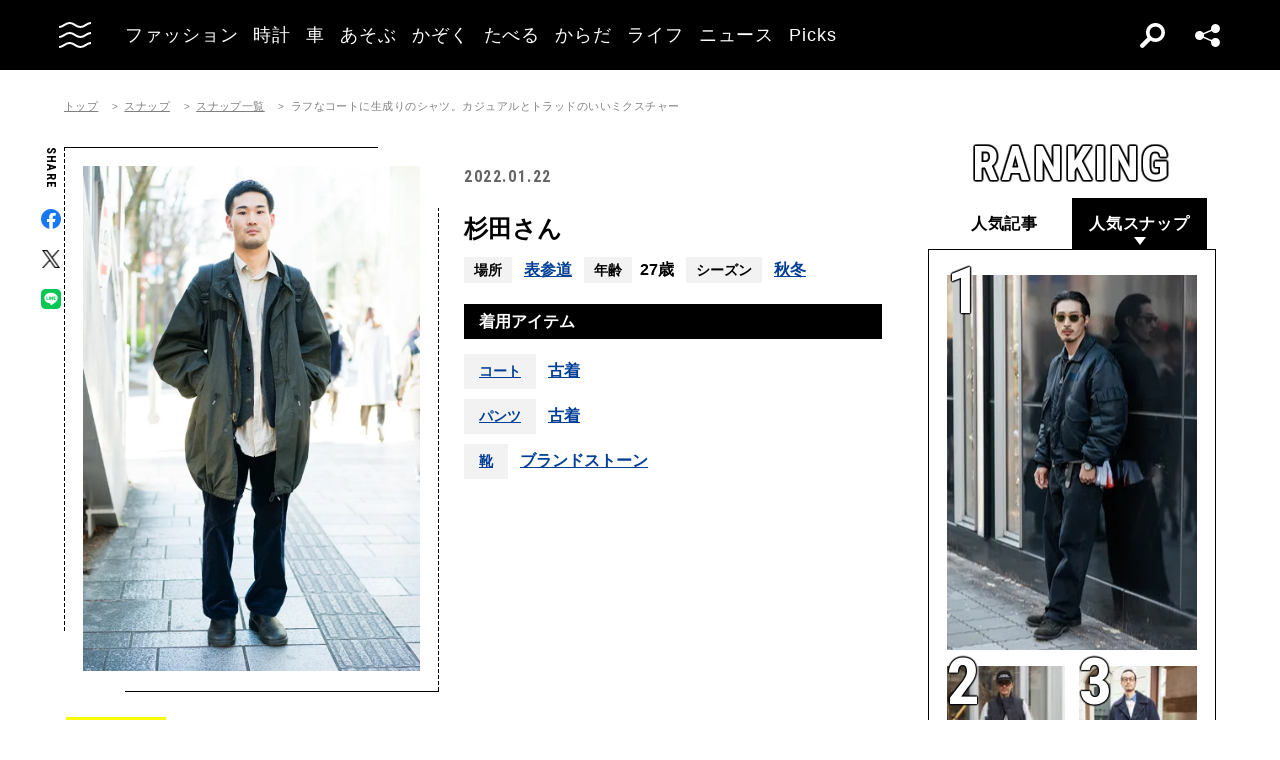

--- FILE ---
content_type: text/html; charset=UTF-8
request_url: https://oceans.tokyo.jp/snap/detail/2697
body_size: 63502
content:
<!DOCTYPE html><html lang=ja><head prefix="og: http://ogp.me/ns# fb: http://ogp.me/ns/fb# website: http://ogp.me/ns/website#"><meta charset=UTF-8><meta content="width=device-width, initial-scale=1.0" name=viewport><meta content="IE=edge" http-equiv=X-UA-Compatible><meta content=max-image-preview:large name=robots><meta content="telephone=no" name=format-detection><link href=https://static.oceans.tokyo.jp/asset/favicon.ico rel="shortcut icon"><title>ラフなコートに生成りのシャツ。カジュアルとトラッドのいいミクスチャー | OCEANS オーシャンズ｜男の日常を楽しくする情報発信局</title><meta content="ラフなコートに生成りのシャツ。カジュアルとトラッドのいいミクスチャー | OCEANS オーシャンズ｜男の日常を楽しくする情報発信局" property=og:title><meta content=website property=og:type><meta content=https://static.oceans.tokyo.jp/asset/frontend/img/og.png property=og:image><meta content=https://oceans.tokyo.jp/snap/detail/2697 property=og:url><meta content=大人の男性のコーディネートスナップを着用アイテムのブランド名からシーズン、撮影場所の情報も添えて紹介します。 property=og:description><meta content=summary_large_image name=twitter:card><meta content=大人の男性のコーディネートスナップを着用アイテムのブランド名からシーズン、撮影場所の情報も添えて紹介します。 name=description><link href=https://oceans.tokyo.jp/snap/detail/2697 rel=canonical><link href=//use.fontawesome.com rel=dns-prefetch><link href=//fonts.googleapis.com rel=dns-prefetch><link href=//fonts.gstatic.com rel=dns-prefetch><link href=//pagead2.googlesyndication.com rel=dns-prefetch><link href=//www.googletagmanager.com rel=dns-prefetch><link crossorigin="" href=//fonts.gstatic.com rel=preconnect><link href=//www.googletagmanager.com rel=preconnect><link as=style crossorigin="" href=//use.fontawesome.com/releases/v5.0.10/css/all.css rel=prefetch><link as=style href=https://static.oceans.tokyo.jp/asset/frontend/dist/style-standard-common.bundle.css rel=prefetch><link as=style href=https://static.oceans.tokyo.jp/asset/frontend/dist/style-standard-desktop.bundle.css rel=prefetch><link as=style href=https://static.oceans.tokyo.jp/asset/frontend/dist/style-standard-smartphone.bundle.css rel=prefetch><link as=script href=//pagead2.googlesyndication.com/pagead/js/adsbygoogle.js rel=prefetch><link as=script href="https://www.googletagmanager.com/gtag/js?id=UA-90357198-1" rel=prefetch><link as=script href=https://static.oceans.tokyo.jp/asset/frontend/dist/parts-standard.bundle.js rel=prefetch><link as=style href=https://use.fontawesome.com/releases/v5.0.10/css/all.css media=print onload="this.media='all'" rel=stylesheet><link as=style href="https://fonts.googleapis.com/css?family=Lato:700,900&amp;display=swap" media=print onload="this.media='all'" rel=stylesheet><link as=style href="https://fonts.googleapis.com/css2?family=Roboto+Condensed:wght@400;700&amp;display=swap" media=print onload="this.media='all'" rel=stylesheet><link as=style href=https://static.oceans.tokyo.jp/asset/frontend/dist/style-standard-common.bundle.css?20260101013057 rel=stylesheet><link as=style href=https://static.oceans.tokyo.jp/asset/frontend/dist/style-standard-desktop.bundle.css?20260101013057 media="screen and (min-width:769px)" rel=stylesheet><link as=style href=https://static.oceans.tokyo.jp/asset/frontend/dist/style-standard-smartphone.bundle.css?20260101013057 media="screen and (max-width:768px)" rel=stylesheet><script async data-ad-client=ca-pub-1985632979151495 src=https://pagead2.googlesyndication.com/pagead/js/adsbygoogle.js></script><script>(function(w,d,s,l,i){w[l]=w[l]||[];w[l].push({'gtm.start':
    new Date().getTime(),event:'gtm.js'});var f=d.getElementsByTagName(s)[0],
    j=d.createElement(s),dl=l!='dataLayer'?'&l='+l:'';j.async=true;j.src=
    'https://www.googletagmanager.com/gtm.js?id='+i+dl;f.parentNode.insertBefore(j,f);
    })(window,document,'script','dataLayer','GTM-KZR9NL4');</script><script async src="https://www.googletagmanager.com/gtag/js?id=UA-90357198-1"></script><script>window.dataLayer = window.dataLayer || [];
      function gtag(){dataLayer.push(arguments);}
      gtag('js', new Date());
    
      gtag('config', 'UA-90357198-1');
      gtag('config', 'G-RYZ13QLQ6H');
      gtag('config', 'G-7D2T81E1RH');</script><script async src="https://www.googletagmanager.com/gtag/js?id=UA-90357198-8"></script><script>window.dataLayer = window.dataLayer || [];
      function gtag(){dataLayer.push(arguments);}
      gtag('js', new Date());
    
      gtag('config', 'UA-90357198-8');</script><script>(function() {
            var pa = document.createElement('script'); pa.type = 'text/javascript'; pa.charset = "utf-8"; pa.async = true;
            pa.src = window.location.protocol + "//api.popin.cc/searchbox/oceans_tokyo.js";
            var s = document.getElementsByTagName('script')[0]; s.parentNode.insertBefore(pa, s);
        })();</script><script>var googletag = googletag || {};
  googletag.cmd = googletag.cmd || [];
  (function() {
    var gads = document.createElement('script');
    gads.async = true;
    gads.type = 'text/javascript';
    var useSSL = 'https:' == document.location.protocol;
    gads.src = (useSSL ? 'https:' : 'http:') +
      '//securepubads.g.doubleclick.net/tag/js/gpt.js';
    var node = document.getElementsByTagName('script')[0];
    node.parentNode.insertBefore(gads, node);
  })();
googletag.pubads().setTargeting("articlePageNumber","1");</script><script>window.pbjs = window.pbjs || {};
  window.pbjs.que = window.pbjs.que || [];</script><script async src=https://flux-cdn.com/client/00088/oceans_tokyo_00823.min.js></script><script>window.googletag = window.googletag || {};
   window.googletag.cmd = window.googletag.cmd || [];</script><script async src=https://securepubads.g.doubleclick.net/tag/js/gpt.js></script><script>window.fluxtag = {
        readyBids: {
            prebid: false,
            amazon: false,
            google: false
        },
        failSafeTimeout: 3000,
        isFn: function (object) {
            var _t = 'Function';
            var toString = Object.prototype.toString;
            return toString.call(object) === '[object ' + _t + ']';
        },
        launchAdServer: function () {
            if (!fluxtag.readyBids.prebid || !fluxtag.readyBids.amazon) {
                return;
            }
            fluxtag.requestAdServer();
        },
        requestAdServer: function () {
            if (!fluxtag.readyBids.google) {
                fluxtag.readyBids.google = true;
                googletag.cmd.push(function () {
                    if (!!(pbjs.setTargetingForGPTAsync) && fluxtag.isFn(pbjs.setTargetingForGPTAsync)) {
                        pbjs.que.push(function () {
                            pbjs.setTargetingForGPTAsync();
                        });
                    }
                    googletag.pubads().refresh();
                });
            }
        },
        renderAds: function (lines, failSafeTimeout) {
            googletag.cmd.push(function () {
                var failSafeTimeout = failSafeTimeout || window.fluxtag.failSafeTimeout;
                var bidRequestTimeout = (failSafeTimeout - 500) > 0 ? failSafeTimeout - 500 : failSafeTimeout;
                var refreshLines = [];
                var params = (function () {
                    // GAMを呼び出したかを確認にするフラグ
                    var readyBids = {
                        amazon: false,
                        google: false,
                        prebid: false,
                    };
                    var definedSlots = [];
                    var adsInfo = {
                        gpt: {
                            slots: [],
                            displayDivIds : [],
                        },
                        aps: {
                            slots: [],
                            divIds: [],
                        },
                        pb: {
                            divIds: []
                        }
                    };

                    googletag.pubads().getSlots().forEach(function (slot) {
                        // 既にdefineSlotされていた場合
                        definedSlots[slot.getSlotElementId()] = slot;
                    });

                    lines.forEach(function(line) {
                        var divId = line.divId;
                        
                        adsInfo.pb.divIds.push(divId);

                        refreshLines.push({
                            code: line.gpt.unitCode,
                            id: divId
                        });

                        if (definedSlots[divId]) {
                            adsInfo.gpt.slots.push(definedSlots[divId]);
                        } else {
                            var slot = googletag.defineSlot(line.gpt.unitCode, line.gpt.sizes, divId)
                                .addService(googletag.pubads());
                            
                            if (line.gpt.sizeMapping && line.gpt.sizeMapping.length > 0) {
                                var sizeMapping = googletag.sizeMapping();
                                line.gpt.sizeMapping.forEach(function(size) {
                                    sizeMapping.addSize(size[0], size[1]);
                                });
                                slot.defineSizeMapping(sizeMapping.build());
                            }
                            if (line.gpt.keyValues && line.gpt.keyValues.length > 0) {
                                line.gpt.keyValues.forEach(function(param) {
                                    slot.setTargeting(param.key, param.value);
                                });
                            }
                            adsInfo.gpt.slots.push(slot);
                            adsInfo.gpt.displayDivIds.push(divId);
                        }
                        
                        // TAM並走枠の場合
                        if (!!line.aps) {
                            adsInfo.aps.slots.push({
                                slotID: divId,
                                slotName: line.aps.slotName,
                                sizes: line.aps.sizes
                            });
                            adsInfo.aps.divIds.push(divId);
                        }
                    });
                    // APSの枠がない場合
                    if (adsInfo.aps.slots.length === 0) {
                        readyBids.amazon = true;
                    }
                    // Prebid、APSでオークション後に起動する関数 (GAMコール、広告Display)
                    var adServerSend = function () {
                        if (!readyBids.amazon || !readyBids.prebid) {
                            return;
                        }
                        if (!readyBids.google) {
                            readyBids.google = true;
                            adsInfo.gpt.displayDivIds.forEach(function(divId) {
                                googletag.display(divId);
                            });
                            if (!!(pbjs.setTargetingForGPTAsync) && fluxtag.isFn(pbjs.setTargetingForGPTAsync)) {
                                pbjs.que.push(function () {
                                    pbjs.setTargetingForGPTAsync(adsInfo.pb.divIds);
                                });
                            }
                            if (adsInfo.aps.slots.length > 0 && !!(window.apstag) && fluxtag.isFn(window.apstag.fetchBids)) {
                                window.apstag.setDisplayBids(adsInfo.aps.divIds);
                            }
                            googletag.pubads().refresh(adsInfo.gpt.slots);
                        }
                    };
                    // APSオークション後に起動する関数
                    var apsCallback = function () {
                        readyBids.amazon = true;
                        adServerSend();
                    };
                    // Prebidオークション後に起動する関数
                    var pbCallback = function () {
                        readyBids.prebid = true;
                        adServerSend();
                    };
                    // もしtimeout以内にPrebidが動作できなかった場合、最終的にGAMをコール
                    setTimeout(function () {
                        readyBids.amazon = true;
                        readyBids.prebid = true;
                        adServerSend();
                    }, failSafeTimeout);

                    return {
                        aps: {
                            slots: adsInfo.aps.slots,
                            callback: apsCallback,
                        },
                        prebid: {
                            callback: pbCallback,
                        }
                    };
                })();
                
                if (!!(window.pbFlux) && window.pbFlux.refresh && fluxtag.isFn(window.pbFlux.refresh)) {
                    // Prebid呼び出し
                    pbjs.que.push(function () {
                        window.pbFlux.refresh({
                            lines: refreshLines,
                            callback: params.prebid.callback,
                            timeout: bidRequestTimeout
                        });
                    });
                } else {
                    params.prebid.callback();
                }

                if (params.aps.slots.length > 0 && !!(window.apstag) && fluxtag.isFn(window.apstag.fetchBids)) {
                    // APS呼び出し
                    window.apstag.fetchBids({
                        slots: params.aps.slots,
                        timeout: bidRequestTimeout
                    }, function (bids) {
                        params.aps.callback();
                    });
                } else {
                    params.aps.callback();
                }
            });
        }
    };</script><script>! function (a9, a, p, s, t, A, g) {
    if (a[a9]) return;

    function q(c, r) {
      a[a9]._Q.push([c, r])
    }
    a[a9] = {
      init: function () {
        q("i", arguments)
      },
      fetchBids: function () {
        q("f", arguments)
      },
      setDisplayBids: function () {},
      targetingKeys: function () {
        return []
      },
      _Q: []
    };
    A = p.createElement(s);
    A.async = !0;
    A.src = t;
    g = p.getElementsByTagName(s)[0];
    g.parentNode.insertBefore(A, g)
  }("apstag", window, document, "script", "//c.amazon-adsystem.com/aax2/apstag.js");
  apstag.init({
    pubID: '3676', //【注意】発行されたpubID
    adServer: 'googletag',
    bidTimeout: 1e3 // 【注意】環境に合わせて数値をご設定してください
  });</script><script>googletag.cmd.push(function () {
    googletag.pubads().enableSingleRequest();
    googletag.pubads().disableInitialLoad();
    googletag.pubads().setTargeting('env', 'prd');
    googletag.enableServices();
  });</script><script crossorigin=anonymous src=https://tag.aticdn.net/piano-analytics.js></script> <body class="oceans snap-detail" data-page=snap-detail><noscript><iframe height=0 src="https://www.googletagmanager.com/ns.html?id=GTM-KZR9NL4" style=display:none;visibility:hidden width=0></iframe></noscript> <header class=header><div class=head-wrap><div class=head-left><button class=head-btn><div class=head-btn-in><span class=top><svg id=btn_wave xmlns=http://www.w3.org/2000/svg xmlns:xlink=http://www.w3.org/1999/xlink xml:space=preserve style="enable-background:new 0 0 29 6;" version=1.1 viewbox="0 0 29 6" x=0px space=preserve y=0px><style>.btn_wave{fill:none;stroke:#ffffff;stroke-width:2;stroke-miterlimit:10;}</style><path id=btn_wave_top class=btn_wave d="M0 5 c4.8 0 4.8 -4 9.7 -4 c4.8 0 4.8 4 9.7 4 s4.8 -4 9.7 -4"><animate id=btn_wave_anim_top attributename=d begin=indefinite dur=0.4s repeatcount=1 values="M0 5 c4.8 0 4.8 -4 9.7 -4 c4.8 0 4.8 4 9.7 4 s4.8 -4 9.7 -4;M0 3 c4.8 0 0 0 9.7 0 c4.8 0 4.8 0 9.7 0 s4.8 0 9.7 0"></animate></path></svg></span> <span class=mid><svg id=btn_wave xmlns=http://www.w3.org/2000/svg xmlns:xlink=http://www.w3.org/1999/xlink xml:space=preserve style="enable-background:new 0 0 29 6;" version=1.1 viewbox="0 0 29 6" x=0px space=preserve y=0px><style>.btn_wave{fill:none;stroke:#ffffff;stroke-width:2;stroke-miterlimit:10;}</style><path id=btn_wave_mid class=btn_wave d="M0 5 c4.8 0 4.8 -4 9.7 -4 c4.8 0 4.8 4 9.7 4 s4.8 -4 9.7 -4"><animate id=btn_wave_anim_mid attributename=d begin=indefinite dur=0.4s repeatcount=1 values="M0 5 c4.8 0 4.8 -4 9.7 -4 c4.8 0 4.8 4 9.7 4 s4.8 -4 9.7 -4;M0 3 c4.8 0 0 0 9.7 0 c4.8 0 4.8 0 9.7 0 s4.8 0 9.7 0"></animate></path></svg></span> <span class=bot><svg id=btn_wave xmlns=http://www.w3.org/2000/svg xmlns:xlink=http://www.w3.org/1999/xlink xml:space=preserve style="enable-background:new 0 0 29 6;" version=1.1 viewbox="0 0 29 6" x=0px space=preserve y=0px><style>.btn_wave{fill:none;stroke:#ffffff;stroke-width:2;stroke-miterlimit:10;}</style><path id=btn_wave_bot class=btn_wave d="M0 5 c4.8 0 4.8 -4 9.7 -4 c4.8 0 4.8 4 9.7 4 s4.8 -4 9.7 -4"><animate id=btn_wave_anim_bot attributename=d begin=indefinite dur=0.4s repeatcount=1 values="M0 5 c4.8 0 4.8 -4 9.7 -4 c4.8 0 4.8 4 9.7 4 s4.8 -4 9.7 -4;M0 3 c4.8 0 0 0 9.7 0 c4.8 0 4.8 0 9.7 0 s4.8 0 9.7 0"></animate></path></svg></span></div> </button> <div class=logo-box><a href=/><img alt=OCEANS src=https://static.oceans.tokyo.jp/asset/frontend/img/logo-oceans-wh.svg></a> </div> <div class=head-nav><nav><ul><li class=link-box><a class="back-tr boder-bk" href="/category/fashion?header=fashion"><span>ファッション</span> </a> <li class=link-box><a class="back-tr boder-bk" href="/category/watch?header=watch"><span>時計</span> </a> <li class=link-box><a class="back-tr boder-bk" href="/category/car?header=car"><span>車</span> </a> <li class=link-box><a class="back-tr boder-bk" href="/category/leisure?header=leisure"><span>あそぶ</span> </a> <li class=link-box><a class="back-tr boder-bk" href="/category/family?header=family"><span>かぞく</span> </a> <li class=link-box><a class="back-tr boder-bk" href="/category/food-drink?header=food-drink"><span>たべる</span> </a> <li class=link-box><a class="back-tr boder-bk" href="/category/health?header=health"><span>からだ</span> </a> <li class=link-box><a class="back-tr boder-bk" href="/category/lifestyle?header=lifestyle"><span>ライフ</span> </a> <li class=link-box><a class="back-tr boder-bk" href="/category/news?header=news"><span>ニュース</span> </a> <li class=link-box><a class="back-tr boder-bk" href="/category/picks?header=picks"><span>Picks</span> </a> </ul> </nav> </div></div> <div class=head-right><div class=head-search><div class=search-btn></div> <div class=search-wrap><div class=form><form action=/article/search><div class="input text"><input id=keyword aria-label=SEARCH name=keyword placeholder=SEARCH type=text></div> <button type=submit></button></form> </div> </div></div> <div class=head-sns><div class=sns-btn></div> <div class=sns-box><ul><li><a class=sns-fb href=https://www.facebook.com/OCEANS.mag/ target=_blank></a> <li><a class=sns-tw-white href=https://twitter.com/OCEANS_mag target=_blank></a> <li><a class=sns-in href=https://www.instagram.com/oceans_magazine/ target=_blank><span></span></a> <li><a class=sns-li href=https://line.me/R/ti/p/%40rlb9989z target=_blank></a> <li><a class=sns-yt href=https://www.youtube.com/channel/UCNSTzFha1X5O0r12vNnb91Q/featured target=_blank></a> <li><a class=sns-tt href=https://www.tiktok.com/@oceans_magazine target=_blank></a></ul> </div></div></div></div> <div class=head-menu-wrap><div class=head-menu><div class=head-menu-in><div class=menu-top><div class=top-l><div class=logo-box><a href=/><img alt="" src=https://static.oceans.tokyo.jp/asset/frontend/img/logo-oceans-bk.svg></a> </div> <div class=sns-box><ul><li><a class=sns-fb href=https://www.facebook.com/OCEANS.mag/ target=_blank></a> <li><a class=sns-tw href=https://twitter.com/OCEANS_mag target=_blank></a> <li><a class=sns-in href=https://www.instagram.com/oceans_magazine/ target=_blank><span></span></a> <li><a class=sns-li href=https://line.me/R/ti/p/%40rlb9989z target=_blank></a> <li><a class=sns-yt href=https://www.youtube.com/channel/UCNSTzFha1X5O0r12vNnb91Q/featured target=_blank></a> <li><a class=sns-tt href=https://www.tiktok.com/@oceans_magazine target=_blank></a></ul> </div></div> <div class=top-r><div class="hov-txt-yl topic-box"><article><a href="/special/list/private-paparazzi?hamburger=_specialpick"><p class=cat>特集 <p class=txt><span>オフタイムに突撃！業界人“リアル私服”パパラッチ</span></p></a> </article> <article><a href="/article/detail/53555?hamburger=_newpick"><p class=cat>NEW <p class=txt><span>「ワイルドシングス」のアウターは寒冷期の一軍服！街のコーデ上...</span></p></a> </article> <article><a href="/series/list/ramdanetouhami?hamburger=_seriespick"><p class=cat>連載 <p class=txt><span>ラムダン・トゥアミの「欲しいものは、だいたい買えるけど。」</span></p></a> </article></div> </div></div> <div class=menu-mid><div class="bot-l sp-ob"><div class=search-wrap><div class=form><form action=/article/search><div class="input text"><input id=keyword aria-label=SEARCH inputmode=search name=keyword placeholder=SEARCH type=text></div> <button type=submit></button></form> </div> </div> </div> <div class=mid-t><nav><ul class=pcNone><li class="ex link-box"><a class="back-tr boder-bk" href="/snap?hamburger=_snap"><span>街角パパラッチ</span> </a> <li class="ex link-box"><a class="back-tr boder-bk" href="/category/fashion?hamburger=_fashion"><span>ファッション</span> </a> </ul> <ul><li class="ex link-box spNone"><a class="back-tr boder-bk" href="/snap?hamburger=_snap"><span>街角パパラッチ</span> </a> <li class="ex link-box spNone"><a class="back-tr boder-bk" href="/category/fashion?hamburger=_fashion"><span>ファッション</span> </a> <li class="ex link-box spNone"><a class="back-tr boder-bk" href="/category/watch?hamburger=_watch"><span>時計</span> </a> <li class="ex link-box spNone"><a class="back-tr boder-bk" href="/category/car?hamburger=_car"><span>車</span> </a> <li class="ex link-box spNone"><a class="back-tr boder-bk" href="/category/leisure?hamburger=_leisure"><span>あそぶ</span> </a> </ul> <ul><li class=link-box><a class="back-tr boder-bk" href="/category/family?hamburger=_family"><span>かぞく</span> </a> <li class=link-box><a class="back-tr boder-bk" href="/category/food-drink?hamburger=_food-drink"><span>たべる</span> </a> <li class=link-box><a class="back-tr boder-bk" href="/category/health?hamburger=_health"><span>からだ</span> </a> <li class=link-box><a class="back-tr boder-bk" href="/category/lifestyle?hamburger=_lifestyle"><span>ライフ</span> </a> <li class=link-box><a class="back-tr boder-bk" href="/category/news?hamburger=_news"><span>ニュース</span> </a> <li class=link-box><a class="back-tr boder-bk" href="/category/picks?hamburger=_picks"><span>Picks</span> </a> </ul></nav> </div> <div class="link-box menu-login pcNone" style="margin: 5px 0 5px 0;"><a class="boder-yl store" href="https://oceans.tokyo.jp/feat/the_store/?hamburger=_thestore" style="display: block;"><span style="margin: 20px;vertical-align: -70%;">The STORE</span><img alt="Shopping Cart Logo" class=text_img src=https://static.oceans.tokyo.jp/asset/frontend/img/store.svg style="vertical-align: -80%;"></a> </div> <div class=mid-b><nav><ul><li class=link-box><a class="back-bk boder-bk" href="/special?hamburger=_special"><span>特集</span> </a> <li class=link-box><a class="back-bk boder-bk" href="/series?hamburger=_series"><span>連載</span> </a> <li class=link-box><a class="back-bk boder-bk" href="/magazine?hamburger=_magazine"><span>MAGAZINE</span> </a> <li class=link-box><a class="back-bk boder-bk" href="/page/about_us?hamburger=_about_us"><span>about us</span> </a> </ul> </nav> </div></div> <div class=menu-bot><div class="bot-l pc-ob"><div class=search-wrap><div class=form><form action=/article/search><div class="input text"><input id=keyword aria-label=SEARCH name=keyword placeholder=SEARCH type=text></div> <button type=submit></button></form> </div> </div> </div> <div class="bot-r spNone"><div class="link-box menu-login"><a class="boder-yl store" href="https://oceans.tokyo.jp/feat/the_store/?hamburger=_thestore" style="display: block;"><span style="vertical-align: -120%;">The STORE</span><img alt="Shopping Cart Logo" class=text_img src=https://static.oceans.tokyo.jp/asset/frontend/img/store.svg></a> </div> </div></div></div> </div> </div></header> <script type=application/ld+json>{
    "@context": "https://schema.org",
    "@type": "SiteNavigationElement",
    "hasPart": [
        {
            "@type": "CollectionPage",
            "name": "ファッション",
            "url": "https://oceans.tokyo.jp/category/fashion?header=fashion"
        },
        {
            "@type": "CollectionPage",
            "name": "時計",
            "url": "https://oceans.tokyo.jp/category/watch?header=watch"
        },
        {
            "@type": "CollectionPage",
            "name": "車",
            "url": "https://oceans.tokyo.jp/category/car?header=car"
        },
        {
            "@type": "CollectionPage",
            "name": "あそぶ",
            "url": "https://oceans.tokyo.jp/category/leisure?header=leisure"
        },
        {
            "@type": "CollectionPage",
            "name": "かぞく",
            "url": "https://oceans.tokyo.jp/category/family?header=family"
        },
        {
            "@type": "CollectionPage",
            "name": "たべる",
            "url": "https://oceans.tokyo.jp/category/food-drink?header=food-drink"
        },
        {
            "@type": "CollectionPage",
            "name": "からだ",
            "url": "https://oceans.tokyo.jp/category/health?header=health"
        },
        {
            "@type": "CollectionPage",
            "name": "ライフ",
            "url": "https://oceans.tokyo.jp/category/lifestyle?header=lifestyle"
        },
        {
            "@type": "CollectionPage",
            "name": "ニュース",
            "url": "https://oceans.tokyo.jp/category/news?header=news"
        },
        {
            "@type": "CollectionPage",
            "name": "Picks",
            "url": "https://oceans.tokyo.jp/category/picks?header=picks"
        }
    ]
}</script> <div class="ad-gate ad-gate-pc sp-none"><div class="ad-gate-pc__center ad-pc adFrame1301"><div id=dipalyId-696863c6dc5bc style="text-align: center;"><script>if (window.innerWidth > 768) {
(function() {
    var lines = [
        {
            divId: 'dipalyId-696863c6dc5bc',
            gpt: {
                unitCode: '/122817434/OCEANS/oceans_article_970x250_atf',
                sizes: [[970, 250], [1230, 250], [970, 90], [728, 90]]
            }
        }
    ];
    window.fluxtag.renderAds(lines, window.fluxtag.failSafeTimeout);
})();
}</script> </div></div> </div> <div class="ad-snap-billboard-first ad-sp adFrame2301 addHead"><div class=ad-head__tit><span>advertisement</span></div> <div id=dipalyId-696863c6dc94d style="text-align: center;"><script>if (window.innerWidth <= 768) {
(function() {
    var lines = [
        {
            divId: 'dipalyId-696863c6dc94d',
            gpt: {
                unitCode: '/122817434/OCEANS/oceans_sp_article_320x100_atf',
                sizes: [[336, 280], [300, 250],[320,180],[320,100]]
            }
        }
    ];
    window.fluxtag.renderAds(lines, window.fluxtag.failSafeTimeout);
})();
}</script> </div></div> <div class="col2 cont"><div><div class=cont><div class=contLeft><section class=snap-detail-wrap><div class=oc-breadcrumb><ol class=oc-breadcrumb__list><li class=oc-breadcrumb__item><a href=/>トップ</a><li class=oc-breadcrumb__item><a href=/snap>スナップ</a><li class=oc-breadcrumb__item><a href=/snap/list>スナップ一覧</a><li class=oc-breadcrumb__item><span>ラフなコートに生成りのシャツ。カジュアルとトラッドのいいミクスチャー</span></ol></div><script type=application/ld+json>{"@context": "http://schema.org","@type": "BreadcrumbList","itemListElement": [{
  "@type": "ListItem",
  "position": 1,
  "item": {
    "@id": "https://oceans.tokyo.jp/",
    "name": "トップ"
  }
},{
  "@type": "ListItem",
  "position": 2,
  "item": {
    "@id": "https://oceans.tokyo.jp/snap",
    "name": "スナップ"
  }
},{
  "@type": "ListItem",
  "position": 3,
  "item": {
    "@id": "https://oceans.tokyo.jp/snap/list",
    "name": "スナップ一覧"
  }
},{
  "@type": "ListItem",
  "position": 4,
  "item": {
    "@id": "https://oceans.tokyo.jp/snap/detail/2697",
    "name": "ラフなコートに生成りのシャツ。カジュアルとトラッドのいいミクスチャー"
  }
}]}</script> <div class=detaile-sns-box-pc><div class=sns-box><p class=txt>SHARE <ul><li><a class=sns-fb data-base-url=https://www.facebook.com/share.php href="https://www.facebook.com/share.php?u=https://oceans.tokyo.jp/snap/detail/2697" target=_blank></a> <li><a class=sns-tw data-base-url=http://twitter.com/share href="http://twitter.com/share?text=%E3%83%A9%E3%83%95%E3%81%AA%E3%82%B3%E3%83%BC%E3%83%88%E3%81%AB%E7%94%9F%E6%88%90%E3%82%8A%E3%81%AE%E3%82%B7%E3%83%A3%E3%83%84%E3%80%82%E3%82%AB%E3%82%B8%E3%83%A5%E3%82%A2%E3%83%AB%E3%81%A8%E3%83%88%E3%83%A9%E3%83%83%E3%83%89%E3%81%AE%E3%81%84%E3%81%84%E3%83%9F%E3%82%AF%E3%82%B9%E3%83%81%E3%83%A3%E3%83%BC+%7C+OCEANS+%E3%82%AA%E3%83%BC%E3%82%B7%E3%83%A3%E3%83%B3%E3%82%BA%EF%BD%9C%E7%94%B7%E3%81%AE%E6%97%A5%E5%B8%B8%E3%82%92%E6%A5%BD%E3%81%97%E3%81%8F%E3%81%99%E3%82%8B%E6%83%85%E5%A0%B1%E7%99%BA%E4%BF%A1%E5%B1%80&url=https://oceans.tokyo.jp/snap/detail/2697" target=_blank></a> <li><a class=sns-li data-base-url=http://line.me/R/msg/text/ href=http://line.me/R/msg/text/?%E3%83%A9%E3%83%95%E3%81%AA%E3%82%B3%E3%83%BC%E3%83%88%E3%81%AB%E7%94%9F%E6%88%90%E3%82%8A%E3%81%AE%E3%82%B7%E3%83%A3%E3%83%84%E3%80%82%E3%82%AB%E3%82%B8%E3%83%A5%E3%82%A2%E3%83%AB%E3%81%A8%E3%83%88%E3%83%A9%E3%83%83%E3%83%89%E3%81%AE%E3%81%84%E3%81%84%E3%83%9F%E3%82%AF%E3%82%B9%E3%83%81%E3%83%A3%E3%83%BC+%7C+OCEANS+%E3%82%AA%E3%83%BC%E3%82%B7%E3%83%A3%E3%83%B3%E3%82%BA%EF%BD%9C%E7%94%B7%E3%81%AE%E6%97%A5%E5%B8%B8%E3%82%92%E6%A5%BD%E3%81%97%E3%81%8F%E3%81%99%E3%82%8B%E6%83%85%E5%A0%B1%E7%99%BA%E4%BF%A1%E5%B1%80%0D%0Ahttps://oceans.tokyo.jp/snap/detail/2697 target=_blank></a></ul></div> </div> <div class=snap-detail-top><div class=snap-detail-left><div class=snap-detail-slide-wrap><div class=snap-detail-slide-frame><div class=snap-detail-slide-frame-in></div> </div> <ul class=snap-detail-slide><li class=active><div class=snap-detail-slide-in><div class=img-box-wrap><div class=img-box><h1><img alt="ラフなコートに生成りのシャツ。カジュアルとトラッドのいいミクスチャー 杉田" src="https://images.oceans.tokyo.jp/media/snap/2697/images/main_image_b1341f1ef3a665810dd88edb41a750a68811a20d.jpg?h=1200"> </h1> </div> </div> <div class=cap-box><p class=cap> </div></div> </ul> <div class="snap-scroll snap-scroll-container"><ul class="snap-detail-indicator snap-scroll-box-container"><li class="active box"><div class=img-box><img alt="ラフなコートに生成りのシャツ。カジュアルとトラッドのいいミクスチャー 杉田" src="https://images.oceans.tokyo.jp/media/snap/2697/images/main_image_b1341f1ef3a665810dd88edb41a750a68811a20d.jpg?d=100x100"> </div> </ul> <div class="leftScroll snapArrow">＜</div> <div class="rightScroll snapArrow">＞</div></div></div> </div> <div class=snap-detail-right><div class=article-head><div class=head-top><div class=sta-box><p class=data>2022.01.22 </div> </div> </div> <div class=snap-right-mid><div class=txt-box></div> </div> <div class=snap-right-foot><div class=snap-sta-box><span class=tit><span class=right>杉田さん</span></span><p></p> <span class="pctxt txt"><span class="left sptxt">場所</span> <span class="pctxt right"><a href="/snap/search?place_id=1">表参道</a></span></span> <span class="pctxt txt"><span class="left sptxt">年齢</span><span class="pctxt right">27歳</span></span> <span class="pctxt txt"><span class="left sptxt">シーズン</span> <span class="pctxt right"><a href="/snap/search?season_id=2">秋冬</a></span></span> <section class=tit><input id=snap-item class=snap-item-none type=checkbox> <label class="ex left snap-item-label" for=snap-item>着用アイテム</label> <div class=snap-item-content><p class=txt><span class=left><a href="/snap/search?item_id=155">コート</a></span> <span class=right><a href="/snap/search?brand_id=67">古着</a></span> <p class=txt><span class=left><a href="/snap/search?item_id=162">パンツ</a></span> <span class=right><a href="/snap/search?brand_id=67">古着</a></span> <p class=txt><span class=left><a href="/snap/search?item_id=188">靴</a></span> <span class=right><a href="/snap/search?brand_id=229">ブランドストーン</a></span></div></section></div> </div></div></div></section> <section class="pc-ob snap-related-sec"><div class=tit-box><h2 class=tit><span class=jp>OTHER SNAP</span></h2> </div> <div class=article-list><ul class=hov-img><li><article><a href="/snap/detail/5830?module=othersnap"><div class=img-box><div class="img lazyload" data-bg="https://images.oceans.tokyo.jp/media/snap/5830/images/main_image_af2db0838bba60ac17757fe9502d58b30cf27027.jpg?d=200x310"></div> </div> </a> </article> <li><article><a href="/snap/detail/7720?module=othersnap"><div class=img-box><div class="img lazyload" data-bg="https://images.oceans.tokyo.jp/media/snap/7720/images/main_image_d8e85db2936745f1156a7fcb0bdc522802f03d35.jpg?d=200x310"></div> </div> </a> </article> <li><article><a href="/snap/detail/10753?module=othersnap"><div class=img-box><div class="img lazyload" data-bg="https://images.oceans.tokyo.jp/media/snap/10753/images/main_image_1693ca3d2432220a4a8dfed3b6c012e515d59e87.jpg?d=200x310"></div> </div> </a> </article> <li><article><a href="/snap/detail/10877?module=othersnap"><div class=img-box><div class="img lazyload" data-bg="https://images.oceans.tokyo.jp/media/snap/10877/images/main_image_b070a84d1dcf23205184a7b1a90047c48af3f6aa.jpeg?d=200x310"></div> </div> </a> </article> <li><article><a href="/snap/detail/5834?module=othersnap"><div class=img-box><div class="img lazyload" data-bg="https://images.oceans.tokyo.jp/media/snap/5834/images/main_image_627258325cd4c8ce453855cfae4ddad3f2e1d499.jpg?d=200x310"></div> </div> </a> </article> <li><article><a href="/snap/detail/3032?module=othersnap"><div class=img-box><div class="img lazyload" data-bg="https://images.oceans.tokyo.jp/media/snap/3032/images/main_image_988531d46483d77acf769d43ebe0a06f4b827843.jpeg?d=200x310"></div> </div> </a> </article> <li><article><a href="/snap/detail/4286?module=othersnap"><div class=img-box><div class="img lazyload" data-bg="https://images.oceans.tokyo.jp/media/snap/4286/images/main_image_e3c9886777c1b5b0f800915e1a6415ae267ec400.jpg?d=200x310"></div> </div> </a> </article> <li><article><a href="/snap/detail/7184?module=othersnap"><div class=img-box><div class="img lazyload" data-bg="https://images.oceans.tokyo.jp/media/snap/7184/images/main_image_a2f837f3204a8e4f1a245160714e730661fb62d0.jpg?d=200x310"></div> </div> </a> </article> <li><article><a href="/snap/detail/5527?module=othersnap"><div class=img-box><div class="img lazyload" data-bg="https://images.oceans.tokyo.jp/media/snap/5527/images/main_image_bcb92df93d04a6c1db4d0eaa9452955e5836f842.jpg?d=200x310"></div> </div> </a> </article> <li><article><a href="/snap/detail/2962?module=othersnap"><div class=img-box><div class="img lazyload" data-bg="https://images.oceans.tokyo.jp/media/snap/2962/images/main_image_4aef2c0b4e31b0d2b6ab8b82c389885fccfc2a3f.jpg?d=200x310"></div> </div> </a> </article> <li><article><a href="/snap/detail/8272?module=othersnap"><div class=img-box><div class="img lazyload" data-bg="https://images.oceans.tokyo.jp/media/snap/8272/images/main_image_7afde74e0aec2e2539754ada961040c8cd443810.jpg?d=200x310"></div> </div> </a> </article> <li><article><a href="/snap/detail/10258?module=othersnap"><div class=img-box><div class="img lazyload" data-bg="https://images.oceans.tokyo.jp/media/snap/10258/images/main_image_17b766becf0597258dfeb124a1f9876abdd585df.jpeg?d=200x310"></div> </div> </a> </article> <li><article><a href="/snap/detail/8382?module=othersnap"><div class=img-box><div class="img lazyload" data-bg="https://images.oceans.tokyo.jp/media/snap/8382/images/main_image_6c1e0d8f07fc7e1797b9eb9d4c8f1a9246f22b5f.jpg?d=200x310"></div> </div> </a> </article> <li><article><a href="/snap/detail/10372?module=othersnap"><div class=img-box><div class="img lazyload" data-bg="https://images.oceans.tokyo.jp/media/snap/10372/images/main_image_f35e13d5164838013ea5c170da2eb13ca78c5cda.jpg?d=200x310"></div> </div> </a> </article> <li><article><a href="/snap/detail/232?module=othersnap"><div class=img-box><div class="img lazyload" data-bg="https://images.oceans.tokyo.jp/media/snap/232/images/main_3ce03f684855d3e67869369434aeaa75c00e7465.jpg?d=200x310"></div> </div> </a> </article> <li><article><a href="/snap/detail/4153?module=othersnap"><div class=img-box><div class="img lazyload" data-bg="https://images.oceans.tokyo.jp/media/snap/4153/images/main_image_de64dd46515a5876a4aeccaf0fb555e55a642d15.jpg?d=200x310"></div> </div> </a> </article> <li><article><a href="/snap/detail/4090?module=othersnap"><div class=img-box><div class="img lazyload" data-bg="https://images.oceans.tokyo.jp/media/snap/4090/images/main_image_1accb8eba67bd0283ae95a17f704352c5084502b.jpg?d=200x310"></div> </div> </a> </article> <li><article><a href="/snap/detail/7146?module=othersnap"><div class=img-box><div class="img lazyload" data-bg="https://images.oceans.tokyo.jp/media/snap/7146/images/main_image_6ce3e5cc61409415f00fea3f1226487d0ff13eb3.jpg?d=200x310"></div> </div> </a> </article> <li><article><a href="/snap/detail/4264?module=othersnap"><div class=img-box><div class="img lazyload" data-bg="https://images.oceans.tokyo.jp/media/snap/4264/images/main_image_4d9ce2e7d2afa30402ef35ca9cc71f3bb02d245c.jpg?d=200x310"></div> </div> </a> </article> <li><article><a href="/snap/detail/5649?module=othersnap"><div class=img-box><div class="img lazyload" data-bg="https://images.oceans.tokyo.jp/media/snap/5649/images/main_image_602c98e5cddf70ec46cc0a1f6231a3323266790e.jpg?d=200x310"></div> </div> </a> </article> <li><article><a href="/snap/detail/8446?module=othersnap"><div class=img-box><div class="img lazyload" data-bg="https://images.oceans.tokyo.jp/media/snap/8446/images/main_image_bb61e1884c3870ced3f0b47e80436d08a70503c5.jpg?d=200x310"></div> </div> </a> </article> <li><article><a href="/snap/detail/4472?module=othersnap"><div class=img-box><div class="img lazyload" data-bg="https://images.oceans.tokyo.jp/media/snap/4472/images/main_image_b40023899614b484bed1df26696039ce787f77b2.jpg?d=200x310"></div> </div> </a> </article> <li><article><a href="/snap/detail/8812?module=othersnap"><div class=img-box><div class="img lazyload" data-bg="https://images.oceans.tokyo.jp/media/snap/8812/images/main_image_1499ac2e65d6c67fb7996ec7a3cd68ec8b440a5c.jpg?d=200x310"></div> </div> </a> </article> <li><article><a href="/snap/detail/4721?module=othersnap"><div class=img-box><div class="img lazyload" data-bg="https://images.oceans.tokyo.jp/media/snap/4721/images/main_image_a01e6dd3885d17695e487c5ec112691e2a87fd31.jpg?d=200x310"></div> </div> </a> </article> </ul> </div></section> <section class="snap-related-sec sp-ob"><div class=tit-box><h2 class=tit><span class=jp>OTHER SNAP</span></h2> </div> <div class=article-list><ul class=hov-img><li><article><a href="/snap/detail/5830?module=othersnap"><div class=img-box><div class="img lazyload" data-bg="https://images.oceans.tokyo.jp/media/snap/5830/images/main_image_af2db0838bba60ac17757fe9502d58b30cf27027.jpg?d=120x180"></div> </div> </a> </article> <li><article><a href="/snap/detail/7720?module=othersnap"><div class=img-box><div class="img lazyload" data-bg="https://images.oceans.tokyo.jp/media/snap/7720/images/main_image_d8e85db2936745f1156a7fcb0bdc522802f03d35.jpg?d=120x180"></div> </div> </a> </article> <li><article><a href="/snap/detail/10753?module=othersnap"><div class=img-box><div class="img lazyload" data-bg="https://images.oceans.tokyo.jp/media/snap/10753/images/main_image_1693ca3d2432220a4a8dfed3b6c012e515d59e87.jpg?d=120x180"></div> </div> </a> </article> <li><article><a href="/snap/detail/10877?module=othersnap"><div class=img-box><div class="img lazyload" data-bg="https://images.oceans.tokyo.jp/media/snap/10877/images/main_image_b070a84d1dcf23205184a7b1a90047c48af3f6aa.jpeg?d=120x180"></div> </div> </a> </article> <li><article><a href="/snap/detail/5834?module=othersnap"><div class=img-box><div class="img lazyload" data-bg="https://images.oceans.tokyo.jp/media/snap/5834/images/main_image_627258325cd4c8ce453855cfae4ddad3f2e1d499.jpg?d=120x180"></div> </div> </a> </article> <li><article><a href="/snap/detail/3032?module=othersnap"><div class=img-box><div class="img lazyload" data-bg="https://images.oceans.tokyo.jp/media/snap/3032/images/main_image_988531d46483d77acf769d43ebe0a06f4b827843.jpeg?d=120x180"></div> </div> </a> </article> <li><article><a href="/snap/detail/4286?module=othersnap"><div class=img-box><div class="img lazyload" data-bg="https://images.oceans.tokyo.jp/media/snap/4286/images/main_image_e3c9886777c1b5b0f800915e1a6415ae267ec400.jpg?d=120x180"></div> </div> </a> </article> <li><article><a href="/snap/detail/7184?module=othersnap"><div class=img-box><div class="img lazyload" data-bg="https://images.oceans.tokyo.jp/media/snap/7184/images/main_image_a2f837f3204a8e4f1a245160714e730661fb62d0.jpg?d=120x180"></div> </div> </a> </article> <li><article><a href="/snap/detail/5527?module=othersnap"><div class=img-box><div class="img lazyload" data-bg="https://images.oceans.tokyo.jp/media/snap/5527/images/main_image_bcb92df93d04a6c1db4d0eaa9452955e5836f842.jpg?d=120x180"></div> </div> </a> </article> <li><article><a href="/snap/detail/2962?module=othersnap"><div class=img-box><div class="img lazyload" data-bg="https://images.oceans.tokyo.jp/media/snap/2962/images/main_image_4aef2c0b4e31b0d2b6ab8b82c389885fccfc2a3f.jpg?d=120x180"></div> </div> </a> </article> <li><article><a href="/snap/detail/8272?module=othersnap"><div class=img-box><div class="img lazyload" data-bg="https://images.oceans.tokyo.jp/media/snap/8272/images/main_image_7afde74e0aec2e2539754ada961040c8cd443810.jpg?d=120x180"></div> </div> </a> </article> <li><article><a href="/snap/detail/10258?module=othersnap"><div class=img-box><div class="img lazyload" data-bg="https://images.oceans.tokyo.jp/media/snap/10258/images/main_image_17b766becf0597258dfeb124a1f9876abdd585df.jpeg?d=120x180"></div> </div> </a> </article> <li><article><a href="/snap/detail/8382?module=othersnap"><div class=img-box><div class="img lazyload" data-bg="https://images.oceans.tokyo.jp/media/snap/8382/images/main_image_6c1e0d8f07fc7e1797b9eb9d4c8f1a9246f22b5f.jpg?d=120x180"></div> </div> </a> </article> <li><article><a href="/snap/detail/10372?module=othersnap"><div class=img-box><div class="img lazyload" data-bg="https://images.oceans.tokyo.jp/media/snap/10372/images/main_image_f35e13d5164838013ea5c170da2eb13ca78c5cda.jpg?d=120x180"></div> </div> </a> </article> <li><article><a href="/snap/detail/232?module=othersnap"><div class=img-box><div class="img lazyload" data-bg="https://images.oceans.tokyo.jp/media/snap/232/images/main_3ce03f684855d3e67869369434aeaa75c00e7465.jpg?d=120x180"></div> </div> </a> </article> <li><article><a href="/snap/detail/4153?module=othersnap"><div class=img-box><div class="img lazyload" data-bg="https://images.oceans.tokyo.jp/media/snap/4153/images/main_image_de64dd46515a5876a4aeccaf0fb555e55a642d15.jpg?d=120x180"></div> </div> </a> </article> <li><article><a href="/snap/detail/4090?module=othersnap"><div class=img-box><div class="img lazyload" data-bg="https://images.oceans.tokyo.jp/media/snap/4090/images/main_image_1accb8eba67bd0283ae95a17f704352c5084502b.jpg?d=120x180"></div> </div> </a> </article> <li><article><a href="/snap/detail/7146?module=othersnap"><div class=img-box><div class="img lazyload" data-bg="https://images.oceans.tokyo.jp/media/snap/7146/images/main_image_6ce3e5cc61409415f00fea3f1226487d0ff13eb3.jpg?d=120x180"></div> </div> </a> </article> <li><article><a href="/snap/detail/4264?module=othersnap"><div class=img-box><div class="img lazyload" data-bg="https://images.oceans.tokyo.jp/media/snap/4264/images/main_image_4d9ce2e7d2afa30402ef35ca9cc71f3bb02d245c.jpg?d=120x180"></div> </div> </a> </article> <li><article><a href="/snap/detail/5649?module=othersnap"><div class=img-box><div class="img lazyload" data-bg="https://images.oceans.tokyo.jp/media/snap/5649/images/main_image_602c98e5cddf70ec46cc0a1f6231a3323266790e.jpg?d=120x180"></div> </div> </a> </article> <li><article><a href="/snap/detail/8446?module=othersnap"><div class=img-box><div class="img lazyload" data-bg="https://images.oceans.tokyo.jp/media/snap/8446/images/main_image_bb61e1884c3870ced3f0b47e80436d08a70503c5.jpg?d=120x180"></div> </div> </a> </article> </ul> </div></section> <div id=snap-detail-pager class=sp-move-obj><div class=sp-move-obj-in><div class=snap-pager-wrap><div class="pager-prev snap-pager"><a href=/snap/detail/2701><span>他のスナップを見る</span></a></div> </div> </div> </div> <div class="ad-sp ad2697 adFrame2311 addHead"><div class=ad-head__tit><span>advertisement</span></div> <div id=dipalyId-696863c6dca79 style="text-align: center;"><script>if (window.innerWidth <= 768) {
(function() {
    var lines = [
        {
            divId: 'dipalyId-696863c6dca79',
            gpt: {
                unitCode: '/122817434/OCEANS/oceans_sp_under_article_upper',
                sizes: [300, 250]
            }
        }
    ];
    window.fluxtag.renderAds(lines, window.fluxtag.failSafeTimeout);
})();
}</script> </div></div> <div class="col2-page pr-sec sec-box"><div class=pr-slide-wrap><ul class="hov-img pr-slide"><li><ul><li class="article-pr ico-pr"><article><a href="/article/detail/53425?module=snap_pr"><div class=img-box><div class="img lazyload" data-bg="https://images.oceans.tokyo.jp/media/article/53425/images/pc_top_image_fea79134ab0eb975d6495bac910ff1e17e6c69df.jpg?d=250x250"></div> <div class=sta-box></div></div> <div class=txt-box><p class=txt>夢を走り出させる絵本。GOO CHOKI PARが子供たちに届ける“スポーツとアートの魅力” </div></a> </article> <li class="article-pr ico-pr"><article><a href="/article/detail/53372?module=snap_pr"><div class=img-box><div class="img lazyload" data-bg="https://images.oceans.tokyo.jp/media/article/53372/images/pc_top_image_9b6c244b5049d461861e0bf0cb5c0b0b0dbcecc3.jpg?d=250x250"></div> <div class=sta-box></div></div> <div class=txt-box><p class=txt>「アークテリクス」が提唱する“Design to Last” 最後まで使いきるためのデザイン </div></a> </article> <li class="article-pr ico-pr"><article><a href="/article/detail/53173?module=snap_pr"><div class=img-box><div class="img lazyload" data-bg="https://images.oceans.tokyo.jp/media/article/53173/images/pc_top_image_b459aa7825da8e92d939bd6562e998e9d25688c9.jpg?d=250x250"></div> <div class=sta-box></div></div> <div class=txt-box><p class=txt>青木崇高が「ビーミング by ビームス」の名作ダウンを着る。ベーシックだけど差がつく理由は素材感にあり！ </div></a> </article> <li class="article-pr ico-pr"><article><a href="/article/detail/53472?module=snap_pr"><div class=img-box><div class="img lazyload" data-bg="https://images.oceans.tokyo.jp/media/article/53472/images/pc_top_image_71bd58c3b6ae792b5a331c5571a09607d94f5985.jpg?d=250x250"></div> <div class=sta-box></div></div> <div class=txt-box><p class=txt>2026年の“買い初め”は、池袋の新生“ラルフ”で決まり！ 買い逃し厳禁の限定・先行アイテムを一挙公開 </div></a> </article> </ul> </ul> </div> </div> <div class=article-foot><div id=snap-detail-pager-target class=sp-move-target></div> <div class=detail-tag-box><ul><li><a href="/snap/search?tag_id=94"><span>#古着</span> </a> </ul> </div></div> <div class=snap-detail-foot><div class=detaile-sns-box-sp><div class=sns-box><p class=txt>SHARE <ul><li><a class=sns-fb data-base-url=https://www.facebook.com/share.php href="https://www.facebook.com/share.php?u=https://oceans.tokyo.jp/snap/detail/2697" target=_blank></a> <li><a class=sns-tw data-base-url=http://twitter.com/share href="http://twitter.com/share?text=%E3%83%A9%E3%83%95%E3%81%AA%E3%82%B3%E3%83%BC%E3%83%88%E3%81%AB%E7%94%9F%E6%88%90%E3%82%8A%E3%81%AE%E3%82%B7%E3%83%A3%E3%83%84%E3%80%82%E3%82%AB%E3%82%B8%E3%83%A5%E3%82%A2%E3%83%AB%E3%81%A8%E3%83%88%E3%83%A9%E3%83%83%E3%83%89%E3%81%AE%E3%81%84%E3%81%84%E3%83%9F%E3%82%AF%E3%82%B9%E3%83%81%E3%83%A3%E3%83%BC+%7C+OCEANS+%E3%82%AA%E3%83%BC%E3%82%B7%E3%83%A3%E3%83%B3%E3%82%BA%EF%BD%9C%E7%94%B7%E3%81%AE%E6%97%A5%E5%B8%B8%E3%82%92%E6%A5%BD%E3%81%97%E3%81%8F%E3%81%99%E3%82%8B%E6%83%85%E5%A0%B1%E7%99%BA%E4%BF%A1%E5%B1%80&url=https://oceans.tokyo.jp/snap/detail/2697" target=_blank></a> <li><a class=sns-li data-base-url=http://line.me/R/msg/text/ href=http://line.me/R/msg/text/?%E3%83%A9%E3%83%95%E3%81%AA%E3%82%B3%E3%83%BC%E3%83%88%E3%81%AB%E7%94%9F%E6%88%90%E3%82%8A%E3%81%AE%E3%82%B7%E3%83%A3%E3%83%84%E3%80%82%E3%82%AB%E3%82%B8%E3%83%A5%E3%82%A2%E3%83%AB%E3%81%A8%E3%83%88%E3%83%A9%E3%83%83%E3%83%89%E3%81%AE%E3%81%84%E3%81%84%E3%83%9F%E3%82%AF%E3%82%B9%E3%83%81%E3%83%A3%E3%83%BC+%7C+OCEANS+%E3%82%AA%E3%83%BC%E3%82%B7%E3%83%A3%E3%83%B3%E3%82%BA%EF%BD%9C%E7%94%B7%E3%81%AE%E6%97%A5%E5%B8%B8%E3%82%92%E6%A5%BD%E3%81%97%E3%81%8F%E3%81%99%E3%82%8B%E6%83%85%E5%A0%B1%E7%99%BA%E4%BF%A1%E5%B1%80%0D%0Ahttps://oceans.tokyo.jp/snap/detail/2697 target=_blank></a></ul></div> </div> </div> <div class=articleDetailAdd><div class="ad-pc ad2697 adFrame1305 add"><div id=dipalyId-696863c6dc75d style="text-align: center;"><script>if (window.innerWidth > 768) {
(function() {
    var lines = [
        {
            divId: 'dipalyId-696863c6dc75d',
            gpt: {
                unitCode: '/122817434/OCEANS/oceans_article_300x250_underarticle_l_1st',
                sizes: [300, 250]
            }
        }
    ];
    window.fluxtag.renderAds(lines, window.fluxtag.failSafeTimeout);
})();
}</script> </div></div> <div class="ad-pc ad2697 adFrame1306 add"><div id=dipalyId-696863c6dc834 style="text-align: center;"><script>if (window.innerWidth > 768) {
(function() {
    var lines = [
        {
            divId: 'dipalyId-696863c6dc834',
            gpt: {
                unitCode: '/122817434/OCEANS/oceans_article_300x250_underarticle_r_1st',
                sizes: [300, 250]
            }
        }
    ];
    window.fluxtag.renderAds(lines, window.fluxtag.failSafeTimeout);
})();
}</script> </div></div></div></div> <div class=contRight><div class="ad-pc ad2697 adFrame1302 addSide"><div id=dipalyId-696863c6dc689><script>if (window.innerWidth > 768) {
		googletag.cmd.push(function() {
			var slot = googletag.defineSlot('/122817434/OCEANS/oceans_article_300x600_right_1st', [[200, 200], [300, 250], [300, 600], [160, 600]] , 'dipalyId-696863c6dc689').addService(googletag.pubads());
			googletag.pubads().enableSingleRequest();
			googletag.pubads().disableInitialLoad();
			googletag.enableServices();
			googletag.display('dipalyId-696863c6dc689');
			googletag.pubads().refresh([slot]);
		});
	}</script> </div></div> <div class="ad-sp ad2697 adFrame2502 addSide"></div> <section class="ranking-sec-side spNone"><div class=tit-box-side><h2 class=tit><span class=en><span>RANKING</span></span> </h2> </div> <div class="ranking-box tab-box"><ul class=tab-sw><li id=ranking-article><h3 class=tit>人気記事</h3> <li id=ranking-snap class=active><h3 class=tit>人気スナップ</h3> </ul> <div class=tab-list><div id=ranking-article-list class=tab-list-in style="display: none"><ul class=hov-img><li class=article-ranking-article><article><a href="/article/detail/53424?module=snap_articleranking"><div class=img-box><div class=img style="background-image: url(https://images.oceans.tokyo.jp/media/article/53424/images/main_image_86567884266279b51be17cb0a02d094b29951756.jpg?d=120x120);"></div> </div> <div class=txt-box><div class=sta-box><p class=data>2026.01.09 </div> <p class=txt>今冬は男女ともに「ダウンベスト」が人気！ 街角スナップに見るリアルクローズ5選</div></a> </article> <li class=article-ranking-article><article><a href="/article/detail/53395?module=snap_articleranking"><div class=img-box><div class=img style="background-image: url(https://images.oceans.tokyo.jp/media/article/53395/images/main_image_2231ad2bfa09bdb02d909f90104404a8d60c86f3.jpg?d=120x120);"></div> </div> <div class=txt-box><div class=sta-box><p class=data>2026.01.10 </div> <p class=txt>パタゴニアの“フリース”は黒＆ネイビーが人気！スナップで見る街での着こなし5選</div></a> </article> <li class=article-ranking-article><article><a href="/article/detail/53396?module=snap_articleranking"><div class=img-box><div class="img lazyload" data-bg="https://images.oceans.tokyo.jp/media/article/53396/images/main_image_d70cdded191eeb5128284052c6725ce86d11d6cf.jpg?d=120x120"></div> </div> <div class=txt-box><div class=sta-box><p class=data>2026.01.11 </div> <p class=txt>冬のGジャンは“インナー使い”が正解！センス良きコーデ好例を街角スナップで</div></a> </article> <li class=article-ranking-article><article><a href="/article/detail/53464?module=snap_articleranking"><div class=img-box><div class="img lazyload" data-bg="https://images.oceans.tokyo.jp/media/article/53464/images/main_image_4b0e7ae7653377dc9b80697884cc0e1b8531ba27.jpg?d=120x120"></div> </div> <div class=txt-box><div class=sta-box><p class=data>2026.01.12 </div> <p class=txt>パナソニックから、“漕がない自転車”が登場!? まるで電動スクーターのように、ススーッと快適</div></a> </article> <li class=article-ranking-article><article><a href="/article/detail/53502?module=snap_articleranking"><div class=img-box><div class="img lazyload" data-bg="https://images.oceans.tokyo.jp/media/article/53502/images/main_image_5acc49f5a0d62792efa2389df481316df8ebb18c.jpg?d=120x120"></div> </div> <div class=txt-box><div class=sta-box><p class=data>2026.01.09 </div> <p class=txt>40〜50代はマフラーをどう巻く？ 何を巻く？ 真冬に役立つ正解例を5名のスナップで！</div></a> </article> </ul> </div> <div id=ranking-snap-list class=tab-list-in style="display: block"><ul class=hov-img><li class=article-ranking-snap><article><a href="/snap/detail/10561?module=snap_snapranking"><div class=img-box><div class="img lazyload" data-bg="https://images.oceans.tokyo.jp/media/snap/10561/images/main_image_3cce1e28bba65ed9d18bd7eab8d9ab930fcd63fb.jpg?d=250x380"></div> </div> </a> </article> <li class=article-ranking-snap><article><a href="/snap/detail/10892?module=snap_snapranking"><div class=img-box><div class="img lazyload" data-bg="https://images.oceans.tokyo.jp/media/snap/10892/images/main_image_e8c4f405e3a43a66ccc8749700a9880e7c49aff2.jpg?d=120x180"></div> </div> </a> </article> <li class=article-ranking-snap><article><a href="/snap/detail/10898?module=snap_snapranking"><div class=img-box><div class="img lazyload" data-bg="https://images.oceans.tokyo.jp/media/snap/10898/images/main_image_62f63f484dc3ae3683eadceb06972f01ac13f463.jpeg?d=120x180"></div> </div> </a> </article> <li class=article-ranking-snap><article><a href="/snap/detail/10551?module=snap_snapranking"><div class=img-box><div class="img lazyload" data-bg="https://images.oceans.tokyo.jp/media/snap/10551/images/main_image_e77413eadee67ce4ebc978a841c631f6e4dfc597.jpg?d=120x180"></div> </div> </a> </article> <li class=article-ranking-snap><article><a href="/snap/detail/10873?module=snap_snapranking"><div class=img-box><div class="img lazyload" data-bg="https://images.oceans.tokyo.jp/media/snap/10873/images/main_image_66014236e4fbf676164e65349c299a634a167acf.jpeg?d=120x180"></div> </div> </a> </article> </ul> </div></div></div></section> <div class="ad-pc ad2697 adFrame1303 addSide"></div> <div class="ad-sp ad2697 adFrame2307 addSide"></div> <div class="ad-pc ad2697 adFrame1309 addSide"></div> <div class="ad-sp ad2697 adFrame2309 addSide"></div></div></div> <div class=ias-noneleft style="display: none; text-align: center; margin: 50px 0;">これ以上記事がありません。</div></div> </div> <footer class=footer><div class=foot-logo><a href=/><img alt=OCEANS src=https://static.oceans.tokyo.jp/asset/frontend/img/logo-oceans-wh.svg></a> </div> <div class=sns-box><ul><li><a class=sns-fb href=https://www.facebook.com/OCEANS.mag/ target=_blank></a> <li><a class=sns-tw-white href=https://twitter.com/OCEANS_mag target=_blank></a> <li><a class=sns-in href=https://www.instagram.com/oceans_magazine/ target=_blank><span></span></a> <li><a class=sns-li href=https://line.me/R/ti/p/%40rlb9989z target=_blank></a> <li><a class=sns-yt href=https://www.youtube.com/channel/UCNSTzFha1X5O0r12vNnb91Q/featured target=_blank></a> <li><a class=sns-tt-has-border href=https://www.tiktok.com/@oceans_magazine target=_blank></a></ul> </div> <div class=foot-nav><nav><ul><li class=link-box><a href=/page/about_us><span>about us</span></a> <li class=link-box><a href=/page/staff><span>STAFF</span></a> <li class=link-box><a href=/page/company><span>会社概要</span></a> <li class=link-box><a href=/page/privacy><span>個人情報保護方針</span></a> <li class=link-box><a href=https://info.linkties.com/l/886313/2021-06-10/2mmqd target=_blank><span>広告掲載</span></a> <li class=link-box><a href=https://linkties.com/careers/ target=_blank><span>採用情報</span></a> <li class=link-box><a href=/contact><span>お問い合わせ</span></a> <li class=link-box><a href=/news/list><span>編集部からのお知らせ</span></a> <li class=link-box><a href=/feat/craft/><span>OCEANS Craft</span></a></ul> </nav> </div> <div class=foot-copy><p class=copy>© OCEANS & linkties Co., Ltd.　ALL RIGHTS RESERVED. </div></footer> <script src=https://static.oceans.tokyo.jp/asset/frontend/dist/parts-standard.bundle.js?20260101013057></script> <script>var _uic = _uic ||{}; var _uih = _uih ||{};_uih['id'] = 54756;
_uih['lg_id'] = '';
_uih['fb_id'] = '';
_uih['tw_id'] = '';
_uih['uigr_1'] = ''; _uih['uigr_2'] = ''; _uih['uigr_3'] = ''; _uih['uigr_4'] = ''; _uih['uigr_5'] = '';
_uih['uigr_6'] = ''; _uih['uigr_7'] = ''; _uih['uigr_8'] = ''; _uih['uigr_9'] = ''; _uih['uigr_10'] = '';
_uic['uls'] = 1;
_uic['security_type'] = -1;

/* DO NOT ALTER BELOW THIS LINE */
/* WITH FIRST PARTY COOKIE */
(function() {
var bi = document.createElement('script');bi.type = 'text/javascript'; bi.async = true;
bi.src = '//cs.nakanohito.jp/b3/bi.js';
var s = document.getElementsByTagName('script')[0];s.parentNode.insertBefore(bi, s);
})();</script> <script async src=https://securepubads.g.doubleclick.net/tag/js/gpt.js></script> <script>let goodbyeBannerSlotIdNames, goodbyeBannerRefreshSlotId;
window.googletag = window.googletag || {cmd: []};
googletag.cmd.push(function() {
    googletag.pubads().collapseEmptyDivs();

    if (window.innerWidth > DEVICE_BREAK_POINT) {
        $('#js-goodbye-banner-sp').remove();
        goodbyeBannerSlotIdNames = [''];
        goodbyeBannerRefreshSlotId = 'js-goodbye-banner-pc';
    } else {
        $('#js-goodbye-banner-pc').remove();
        goodbyeBannerSlotIdNames = [''];
        goodbyeBannerRefreshSlotId = 'js-goodbye-banner-sp';
    }

    googletag.pubads().enableSingleRequest();
    googletag.pubads().disableInitialLoad();
    googletag.enableServices();

    googletag.pubads().addEventListener('slotRenderEnded', function(event) {
        if (event.isEmpty !== true) {
            const slotId = event.slot.getSlotElementId();
            if ($.inArray(slotId, goodbyeBannerSlotIdNames) !== -1) {
                if ($('#' + slotId).css('display') !== 'none') {
                    $('#js-goodbye-banner').css('display', '');
                    $('html, body').css('overflow', 'hidden');
                    console.log('ad display');
                }
            }
        }
    });
});

$(function() {
    const goodbyeCookie = {
        options: {
            name: 'GOODBYE_BANNER'
        },
        exist: function () {
            const name = encodeURIComponent(this.options.name);
            return document.cookie.indexOf(name + '=') > -1 ? true : false;
        },
        set: function () {
            let updatedCookie = encodeURIComponent(this.options.name) + '=' + encodeURIComponent(1) + ';';
            updatedCookie += 'path=/;'
            updatedCookie += 'secure=true;'
            updatedCookie += 'max-age=' + (86400*3) +';'
            document.cookie = updatedCookie;
        }
    };

    let timer;
    $(window).on('load', resetTimer).on('scroll', resetTimer).on('mousemove', resetTimer);
    $('body').on('keypress', resetTimer).on('mouseleave', resetTimer);
    function displayBanner() {
        googletag.cmd.push(function() {
            const slots = googletag.pubads().getSlots();
            for (let i=0; i<goodbyeBannerSlotIdNames.length; ++i) {
                googletag.display(goodbyeBannerSlotIdNames[i]);
            }
            for (let i=0; i<slots.length; ++i) {
                const slotId = slots[i].getSlotElementId();
                if ($.inArray(slotId, goodbyeBannerSlotIdNames) !== -1) {
                    googletag.pubads().refresh([slots[i]]);
                }
            }
            goodbyeCookie.set();
            gtag('event', 'sendevent', {'event_category':'modal', 'event_action':'view', 'event_label':'集客用バナー'});
        });
    }

    function resetTimer(e) {
        clearTimeout(timer);
        if (goodbyeCookie.exist()) {
            $(window).off('load', resetTimer).off('scroll', resetTimer).off('mousemove', resetTimer);
            $('body').off('keypress', resetTimer).off('mouseleave', resetTimer);
            return;
        }

        if (e.type === 'mouseleave') {
            displayBanner();
        } else {
            timer = setTimeout(displayBanner, 1000 * 10);
        }
    }
});

$(document).on('click', '.blocker, .close-modal', function(){
    $('#js-goodbye-banner').css('display', 'none');
    $('#' , goodbyeBannerRefreshSlotId).html('');
    $('html, body').css('overflow', '');
});</script> <div id=js-goodbye-banner class=blocker style=display:none><div class=modal style=display:inline-block;><span>RECOMMEND</span> <a class=close-modal href=#>Close</a></div> </div>

--- FILE ---
content_type: text/html; charset=utf-8
request_url: https://www.google.com/recaptcha/api2/aframe
body_size: 165
content:
<!DOCTYPE HTML><html><head><meta http-equiv="content-type" content="text/html; charset=UTF-8"></head><body><script nonce="eSk4FxhsNA5tekAujpR9AQ">/** Anti-fraud and anti-abuse applications only. See google.com/recaptcha */ try{var clients={'sodar':'https://pagead2.googlesyndication.com/pagead/sodar?'};window.addEventListener("message",function(a){try{if(a.source===window.parent){var b=JSON.parse(a.data);var c=clients[b['id']];if(c){var d=document.createElement('img');d.src=c+b['params']+'&rc='+(localStorage.getItem("rc::a")?sessionStorage.getItem("rc::b"):"");window.document.body.appendChild(d);sessionStorage.setItem("rc::e",parseInt(sessionStorage.getItem("rc::e")||0)+1);localStorage.setItem("rc::h",'1768448976826');}}}catch(b){}});window.parent.postMessage("_grecaptcha_ready", "*");}catch(b){}</script></body></html>

--- FILE ---
content_type: application/javascript
request_url: https://api.popin.cc/conversion2.js
body_size: 4563
content:
// td
(function (t, e) { if (void 0 === e[t]) { e[t] = function () { e[t].clients.push(this), this._init = [Array.prototype.slice.call(arguments)] }, e[t].clients = []; for (var r = function (t) { return function () { return this["_" + t] = this["_" + t] || [], this["_" + t].push(Array.prototype.slice.call(arguments)), this } }, s = ["addRecord", "set", "trackEvent", "trackPageview", "trackClicks", "ready"], a = 0; a < s.length; a++) { var c = s[a]; e[t].prototype[c] = r(c) } var n = document.createElement("script"); n.type = "text/javascript", n.async = !0, n.src = ("https:" === document.location.protocol ? "https:" : "http:") + "//api.popin.cc/td_js_sdk_171.js"; var i = document.getElementsByTagName("script")[0]; i.parentNode.insertBefore(n, i) } })("Treasure2", window);
window._popin_conversion2_ = true;
// main
(function (win, doc) {
    try {
        var _cvIdList = [];
        var _campaignIdList = [];
        var _ssKey = '_pi_cv_';
        var _cvInterval = 20 * 60 * 1000;
        var _actionType;
        var _cookieKey = '_pi_cv_';
        var _cookieKeyForUserId = '_pi_u_id_';
        var _cookieKeyForLogId = '_pi_logid_';
        var _cookieKeyForAdToken = '_pi_a_f_';
        var _modeMap = {
            PV: 'pv',
            CUSTOM: 'custom'
        };
        var _mode = _modeMap.PV;
        var _isPopInAdReferrer = document.referrer.indexOf('a.popin.cc/popin_redirect') > -1 || document.referrer.indexOf('sea.popin.cc/popin_redirect') > -1;
        var _inforInPopInAdUrl = {};
        var _popInUserId;

        var _logIdManager;
        var _userIdManager;
        var _type = '';

        var Util = {
            cookie: (function () { function a() { var e = 0; var f = {}; for (; e < arguments.length; e++) { var c = arguments[e]; for (var d in c) { f[d] = c[d] } } return f } function b(c) { function d(s, q, k) { var p; if (typeof document === "undefined") { return } if (arguments.length > 1) { k = a({ path: "/" }, d.defaults, k); if (typeof k.expires === "number") { var m = new Date(); m.setMilliseconds(m.getMilliseconds() + k.expires * 86400000); k.expires = m } k.expires = k.expires ? k.expires.toUTCString() : ""; try { p = JSON.stringify(q); if (/^[\{\[]/.test(p)) { q = p } } catch (o) { } if (!c.write) { q = encodeURIComponent(String(q)).replace(/%(23|24|26|2B|3A|3C|3E|3D|2F|3F|40|5B|5D|5E|60|7B|7D|7C)/g, decodeURIComponent) } else { q = c.write(q, s) } s = encodeURIComponent(String(s)); s = s.replace(/%(23|24|26|2B|5E|60|7C)/g, decodeURIComponent); s = s.replace(/[\(\)]/g, escape); var h = ""; for (var f in k) { if (!k[f]) { continue } h += "; " + f; if (k[f] === true) { continue } h += "=" + k[f] } return (document.cookie = s + "=" + q + h) } if (!s) { p = {} } var t = document.cookie ? document.cookie.split("; ") : []; var r = /(%[0-9A-Z]{2})+/g; var l = 0; for (; l < t.length; l++) { var j = t[l].split("="); var n = j.slice(1).join("="); if (!this.json && n.charAt(0) === '"') { n = n.slice(1, -1) } try { var g = j[0].replace(r, decodeURIComponent); n = c.read ? c.read(n, g) : c(n, g) || n.replace(r, decodeURIComponent); if (this.json) { try { n = JSON.parse(n) } catch (o) { } } if (s === g) { p = n; break } if (!s) { p[g] = n } } catch (o) { } } return p } d.set = d; d.get = function (e) { return d.call(d, e) }; d.getJSON = function () { return d.apply({ json: true }, [].slice.call(arguments)) }; d.defaults = {}; d.remove = function (f, e) { d(f, "", a(e, { expires: -1 })) }; d.withConverter = b; return d } return b(function () { }) })(),
            encode: function (data) {
                var dataStr = unescape(encodeURIComponent(JSON.stringify(data)));

                var B64CHARS = 'ABCDEFGHIJKLMNOPQRSTUVWXYZabcdefghijklmnopqrstuvwxyz0123456789+/';
                return window.btoa
                    ? window.btoa(dataStr)
                    : dataStr.replace(/[\s\S]{1,3}/g, function (ccc) {
                        var padlen = [0, 2, 1][ccc.length % 3],
                            ord = ccc.charCodeAt(0) << 16
                                | ((ccc.length > 1 ? ccc.charCodeAt(1) : 0) << 8)
                                | ((ccc.length > 2 ? ccc.charCodeAt(2) : 0)),
                            chars = [
                                B64CHARS.charAt(ord >>> 18),
                                B64CHARS.charAt((ord >>> 12) & 63),
                                padlen >= 2 ? '=' : B64CHARS.charAt((ord >>> 6) & 63),
                                padlen >= 1 ? '=' : B64CHARS.charAt(ord & 63)
                            ];
                        return chars.join('');
                    });
            },

            ssSet: function (key, val) {
                try {
                    window.sessionStorage.setItem(key, val);
                } catch (e) {
                    return false;
                }
            },

            ssGet: function (key) {
                try {
                    return window.sessionStorage.getItem(key);
                } catch (e) {
                    return undefined;
                }
            },

            ssRemove: function (key) {
                try {
                    window.sessionStorage.removeItem(key);
                } catch (e) {
                    return undefined;
                }
            },

            lsSet: function (key, val) {
                try {
                    window.localStorage.setItem(key, val);
                } catch (e) {
                    return false;
                }
            },

            lsGet: function (key) {
                try {
                    return window.localStorage.getItem(key);
                } catch (e) {
                    return undefined;
                }
            },

            lsRemove: function (key) {
                try {
                    window.localStorage.removeItem(key);
                } catch (e) {
                    return undefined;
                }
            },

            getDevice: function () {
                var nua = navigator.userAgent;
                return [/(tablet|ipad|playbook|silk)|(?!.*android.?_).*(?=android(?!.*mobile))/i].some(function (dev) {
                    return (nua.match(dev));
                }) ? "tablet" : [/Android/i, /webOS/i, /iPhone/i, /iPod/i, /BlackBerry/i, /Windows Phone/i].some(function (dev) {
                    return (nua.match(dev));
                }) ? "mobile" : "pc";
            },

            sendTdLog: function (db, table, data) {
                var _this = this;
                if (window.Treasure2) {
                    (new window.Treasure2({
                        writeKey: "8378/25839e06ce4cc1cab55c1c1f1e49d336d6d1d48f",
                        database: db //'fe_monitor'
                    })).addRecord(table, data);
                } else {
                    setTimeout(function () {
                        _this.sendTdLog(data);
                    })
                }
            },

            paramParse: function () {
                while (window._pop.length) {
                    var item = window._pop.shift();
                    var type = item.shift();
                    var value;

                    if (type === '_set_conversion_id') {
                        for (var i = 0; i < item.length; i++) {
                            value = item[i];
                            if (value && _cvIdList.indexOf(value) === -1) {
                                _cvIdList.push(value);
                            }
                        }
                    } else if (type === '_set_campaign_id') {
                        for (var i = 0; i < item.length; i++) {
                            value = item[i];
                            if (value && _campaignIdList.indexOf(value) === -1) {
                                _campaignIdList.push(value);
                            }
                        }
                    } else if (type === '_set_action') {
                        value = item[0];
                        if (_actionType !== 'cv') {
                            _actionType = value;
                        }
                    } else if (type === '_set_mode') {
                        _mode = item[0] || _mode;
                    }
                }

                if (!_actionType) {
                    _actionType = 'cv';
                }

                // return _cvIdList.length > 0 && _campaignIdList.length > 0
            },

            getMainDomain: function () {
                return location.host.substr(location.host.indexOf('.'));
            },

            getValueByKey: function (key) {
                return Util.cookie.get(key) || Util.lsGet(key) || '';
            }
        };

        function LogId() {
            this.logId = '';
            this.logCounter = 0;
            this.compositeLogId = '';
            this.isFromPopInAd = false;

            if (_isPopInAdReferrer) {
                this.logId = _inforInPopInAdUrl['logid'];
                this.logCounter = 1;
                this.isFromPopInAd = true;
                this.compositeLogId = this.createCompositeLogId();
                this.saveLogId();
            } else if (this.compositeLogId = Util.getValueByKey(_cookieKeyForLogId)) {
                var data = this.compositeLogId.split('+');
                this.logId = data[0];
                this.logCounter = +data[1] + 1;
                this.isFromPopInAd = !!data[2];
                this.compositeLogId = this.createCompositeLogId();
                this.saveLogId();
            } else {
                this.logId = +(new Date) + '-' + Math.random().toString(36).substr(3, 6);
                this.logCounter = 1;
                this.compositeLogId = this.createCompositeLogId();
                this.saveLogId();
            }
        }
        LogId.prototype = {
            getLogId: function () {
                return this.logId;
            },

            getCounter: function () {
                return this.logCounter;
            },

            createCompositeLogId: function () {
                return [
                    this.logId,
                    this.logCounter,
                    +this.isFromPopInAd
                ].join('+');
            },

            saveLogId: function () {
                if (this.compositeLogId) {
                    Util.cookie.set(_cookieKeyForLogId, this.compositeLogId, {
                        expires: 365,
                        domain: Util.getMainDomain()
                    });

                    Util.lsSet(_cookieKeyForLogId, this.compositeLogId);
                }
            }
        };

        function UserId() {
            this.userId = Util.getValueByKey(_cookieKeyForUserId) || '';
            // this.userId  = Util.cookie.get(_cookieKeyForUserId) || '';

            if (!this.userId && _isPopInAdReferrer) {
                this.userId = _inforInPopInAdUrl.piuid || _inforInPopInAdUrl.uid;
            }

            if (this.userId) {
                this.saveUserId();
            }
        }
        UserId.prototype = {
            getUserId: function () {
                return this.userId;
            },

            saveUserId: function () {
                if (this.userId) {
                    Util.cookie.set(_cookieKeyForUserId, this.userId, {
                        expires: 365,
                        domain: Util.getMainDomain()
                    });

                    Util.lsSet(_cookieKeyForUserId, this.userId);
                }
            }
        }


        function Cv() {
            if (_cvIdList.length > 0 && this.check()) {
                this.report();
            }
        }

        Cv.prototype = {
            check: function () {
                var t = Util.ssGet(_ssKey);
                var now = +(new Date);

                if (t) {
                    if (now - (+t) > _cvInterval) {
                        Util.ssRemove(_ssKey);
                        return true;
                    }

                    return false;
                } else {
                    var reg = new RegExp("(^| )" + _cookieKey + "=1(;|$)");
                    return !reg.test(document.cookie);
                }

                return true;
            },

            addFlag: function () {
                if (!this.addFlagToSessionStorage()) {
                    this.addFlagToCookie()
                }
            },

            addFlagToSessionStorage: function () {
                var t = +(new Date);
                Util.ssSet(_ssKey, t);

                if (t == Util.ssGet(_ssKey)) {
                    return true;
                }
                return false;
            },

            addFlagToCookie: function () {
                var exp = new Date();
                exp.setTime(exp.getTime() + _cvInterval);

                document.cookie = [
                    _cookieKey + "=1",
                    "expires=" + exp.toGMTString()
                ].join(';');
            },

            getAdTokenFromUrl: function () {
                return (location.search.match(/popintoken=([^&]+)/) || [0, ''])[1];
            },

            report: function () {
                var callback = ['_popinCb', +(new Date)].join('');
                var url = 'https://discoveryplus.popin.cc/popin_discovery/cv?';
                var _this = this;

                var data = {
                    device: Util.getDevice() === 'mobile' ? 'mobile' : 'pc',
                    timestamp: +(new Date),
                    type: _type,
                    counter: _logIdManager.getCounter(),
                    piuid: _userIdManager.getUserId(),
                    td_user_agent: navigator.userAgent,
                    td_url: location.href,
                    td_host: location.host,
                    td_path: location.pathname,
                    td_referrer: document.referrer,
                    td_language: navigator.language,
                    td_title: document.title
                }

                var adToken = Util.cookie.get(_cookieKeyForAdToken);
                if (adToken) {
                    data.adtoken = adToken;
                    data.adtokenfrom = 'cookie';
                } else if (adToken = this.getAdTokenFromUrl()) {
                    data.adtoken = adToken;
                    data.adtokenfrom = 'url';
                } else if (Util.cookie.get('_pi_a_t_')) {
                    data.adtoken = Util.cookie.get('_pi_a_t_');
                    data.adtokenfrom = 'other_cookie';
                }

                url += [
                    'cvid=' + encodeURIComponent(_cvIdList.join('|')),
                    'campaign=' + _campaignIdList[0],
                    'logid=' + _logIdManager.getLogId(),
                    'cb=' + callback,
                    'log=' + (location.search.indexOf('popincvtest') === -1 ? '1' : '0'),
                    'data=' + encodeURIComponent(Util.encode(data)),
                    'token=' + adToken
                ].join('&');

                win[callback] = function (res) {
                    try {
                        delete win[callback];
                        delete win._pop;

                        if (res.valid === true) {
                            _this.addFlag();
                        }
                        data.logId = _logIdManager.getLogId();
                        data.logType = 'validate';
                        data.result = res.valid;

                        Util.sendTdLog('fe_monitor', 'cv_monitor', data);
                    } catch (e) {
                        return false;
                    }
                }

                var script = document.createElement('script');
                script.src = url;
                script.type = "text/javascript";
                script.async = true;
                document.head.appendChild(script);

                script.onload = script.onerror = function () {
                    // script.parentNode.removeChild(script);
                }

                window._pop._isCvLogSended = true;

                // data.landing_page_referrer = Util.ssGet('_pi_lp_rf_') || '';

                // idc
                var idcUrl = 'https://inrecsys.popin.cc/PopinService/Logs/cv';
                data.cvid = _cvIdList.join('|');
                data.campaign = _campaignIdList.join('|');
                data.logType = 'original';
                data.logId = _logIdManager.getLogId();

                (new Image).src = idcUrl + '?data=' + encodeURIComponent(Util.encode(data));

                Util.sendTdLog('fe_monitor', 'cv_monitor', data);
            }
        };

        function Mcv() {
            this.report();
        }

        Mcv.prototype = {
            report: function () {
                var callback = ['_popinCb', +(new Date)].join('');
                var url = 'https://discoveryplus.popin.cc/popin_discovery/cv?';
                var _this = this;

                var data = {
                    device: Util.getDevice() === 'mobile' ? 'mobile' : 'pc',
                    timestamp: +(new Date),
                    type: _type,
                    counter: _logIdManager.getCounter(),
                    piuid: _userIdManager.getUserId(),
                    td_user_agent: navigator.userAgent,
                    td_url: location.href,
                    td_host: location.host,
                    td_path: location.pathname,
                    td_referrer: document.referrer,
                    td_language: navigator.language,
                    td_title: document.title
                }

                url += [
                    'cvid=' + encodeURIComponent(_cvIdList.join('|')),
                    'campaign=' + _campaignIdList[0],
                    'logid=' + _logIdManager.getLogId(),
                    'cb=' + callback,
                    'log=' + 1,
                    'data=' + encodeURIComponent(Util.encode(data))
                ].join('&');

                win[callback] = function (res) {
                    try {
                        delete win[callback];
                        delete win._pop;

                        if (res.valid === true) {
                            _this.addFlag();
                        }

                        data.logId = _logIdManager.getLogId();
                        data.logType = 'validate';
                        data.result = res.valid;

                        Util.sendTdLog('fe_monitor', 'cv_monitor', data);
                    } catch (e) {
                        return false;
                    }
                }

                var script = document.createElement('script');
                script.src = url;
                script.type = "text/javascript";
                script.async = true;
                document.head.appendChild(script);

                script.onload = script.onerror = function () {
                    // script.parentNode.removeChild(script);
                }


                // data.landing_page_referrer = Util.ssGet('_pi_lp_rf_') || '';

                // idc
                var idcUrl = location.protocol + '//inrecsys.popin.cc/PopinService/Logs/cv';
                data.cvid = _cvIdList.join('|');
                data.campaign = _campaignIdList.join('|');
                data.logType = 'original';
                data.logId = _logIdManager.getLogId();

                (new Image).src = idcUrl + '?data=' + encodeURIComponent(Util.encode(data));

                Util.sendTdLog('fe_monitor', 'cv_monitor', data);
            }
        };



        (function main() {
            if (!window._pop || window._pop._isCvLogSended || !window._pop.length) {
                return false;
            }

            Util.paramParse();

            // æ¿ ãˆ£æ³›ç€šî‡€å¹ƒé”Ÿï¿½ log id
            _logIdManager = new LogId();
            // æ¿ ãˆ£æ³›ç€šî‡€å¹ƒé”Ÿï¿½ user id
            _userIdManager = new UserId();

            if (_actionType === 'cv') {
                _type = 1;

                if (_mode === _modeMap.CUSTOM) {
                    window._pop.emit = function (type) {
                        if (type === 'cv') {
                            new Cv();
                        }
                    }
                } else {
                    new Cv();
                }
            } else if (_actionType === 'mcv') {
                if (_logIdManager.isFromPopInAd) {
                    _type = 2;
                } else {
                    _type = 3;
                }

                new Mcv();

            }
        })();

    } catch (e) {
        return false;
    }
})(window, document)